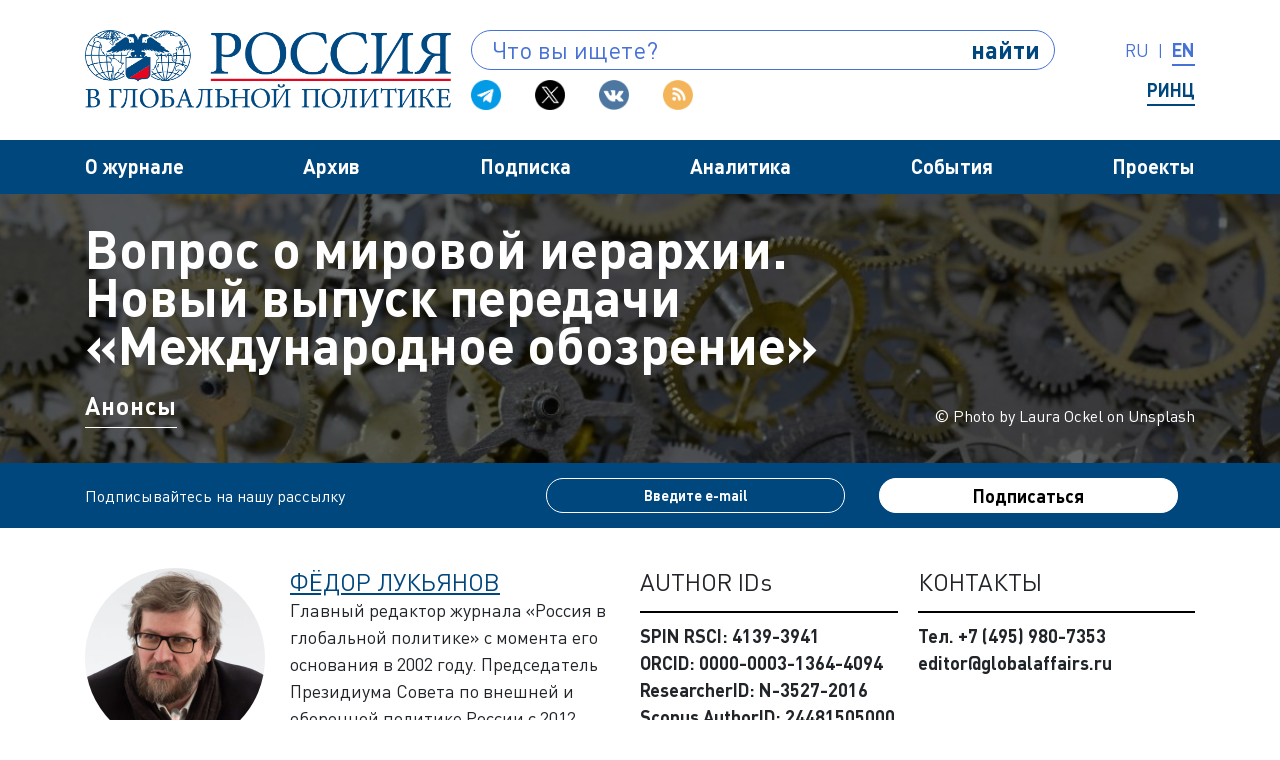

--- FILE ---
content_type: text/html; charset=utf-8
request_url: https://www.google.com/recaptcha/api2/anchor?ar=1&k=6LcBW_EUAAAAABXzbHC1MqlfB-hpW_-5Zw9NUJYt&co=aHR0cHM6Ly9nbG9iYWxhZmZhaXJzLnJ1OjQ0Mw..&hl=en&v=TkacYOdEJbdB_JjX802TMer9&size=invisible&badge=inline&anchor-ms=20000&execute-ms=15000&cb=a7fk7xmtuot9
body_size: 45745
content:
<!DOCTYPE HTML><html dir="ltr" lang="en"><head><meta http-equiv="Content-Type" content="text/html; charset=UTF-8">
<meta http-equiv="X-UA-Compatible" content="IE=edge">
<title>reCAPTCHA</title>
<style type="text/css">
/* cyrillic-ext */
@font-face {
  font-family: 'Roboto';
  font-style: normal;
  font-weight: 400;
  src: url(//fonts.gstatic.com/s/roboto/v18/KFOmCnqEu92Fr1Mu72xKKTU1Kvnz.woff2) format('woff2');
  unicode-range: U+0460-052F, U+1C80-1C8A, U+20B4, U+2DE0-2DFF, U+A640-A69F, U+FE2E-FE2F;
}
/* cyrillic */
@font-face {
  font-family: 'Roboto';
  font-style: normal;
  font-weight: 400;
  src: url(//fonts.gstatic.com/s/roboto/v18/KFOmCnqEu92Fr1Mu5mxKKTU1Kvnz.woff2) format('woff2');
  unicode-range: U+0301, U+0400-045F, U+0490-0491, U+04B0-04B1, U+2116;
}
/* greek-ext */
@font-face {
  font-family: 'Roboto';
  font-style: normal;
  font-weight: 400;
  src: url(//fonts.gstatic.com/s/roboto/v18/KFOmCnqEu92Fr1Mu7mxKKTU1Kvnz.woff2) format('woff2');
  unicode-range: U+1F00-1FFF;
}
/* greek */
@font-face {
  font-family: 'Roboto';
  font-style: normal;
  font-weight: 400;
  src: url(//fonts.gstatic.com/s/roboto/v18/KFOmCnqEu92Fr1Mu4WxKKTU1Kvnz.woff2) format('woff2');
  unicode-range: U+0370-0377, U+037A-037F, U+0384-038A, U+038C, U+038E-03A1, U+03A3-03FF;
}
/* vietnamese */
@font-face {
  font-family: 'Roboto';
  font-style: normal;
  font-weight: 400;
  src: url(//fonts.gstatic.com/s/roboto/v18/KFOmCnqEu92Fr1Mu7WxKKTU1Kvnz.woff2) format('woff2');
  unicode-range: U+0102-0103, U+0110-0111, U+0128-0129, U+0168-0169, U+01A0-01A1, U+01AF-01B0, U+0300-0301, U+0303-0304, U+0308-0309, U+0323, U+0329, U+1EA0-1EF9, U+20AB;
}
/* latin-ext */
@font-face {
  font-family: 'Roboto';
  font-style: normal;
  font-weight: 400;
  src: url(//fonts.gstatic.com/s/roboto/v18/KFOmCnqEu92Fr1Mu7GxKKTU1Kvnz.woff2) format('woff2');
  unicode-range: U+0100-02BA, U+02BD-02C5, U+02C7-02CC, U+02CE-02D7, U+02DD-02FF, U+0304, U+0308, U+0329, U+1D00-1DBF, U+1E00-1E9F, U+1EF2-1EFF, U+2020, U+20A0-20AB, U+20AD-20C0, U+2113, U+2C60-2C7F, U+A720-A7FF;
}
/* latin */
@font-face {
  font-family: 'Roboto';
  font-style: normal;
  font-weight: 400;
  src: url(//fonts.gstatic.com/s/roboto/v18/KFOmCnqEu92Fr1Mu4mxKKTU1Kg.woff2) format('woff2');
  unicode-range: U+0000-00FF, U+0131, U+0152-0153, U+02BB-02BC, U+02C6, U+02DA, U+02DC, U+0304, U+0308, U+0329, U+2000-206F, U+20AC, U+2122, U+2191, U+2193, U+2212, U+2215, U+FEFF, U+FFFD;
}
/* cyrillic-ext */
@font-face {
  font-family: 'Roboto';
  font-style: normal;
  font-weight: 500;
  src: url(//fonts.gstatic.com/s/roboto/v18/KFOlCnqEu92Fr1MmEU9fCRc4AMP6lbBP.woff2) format('woff2');
  unicode-range: U+0460-052F, U+1C80-1C8A, U+20B4, U+2DE0-2DFF, U+A640-A69F, U+FE2E-FE2F;
}
/* cyrillic */
@font-face {
  font-family: 'Roboto';
  font-style: normal;
  font-weight: 500;
  src: url(//fonts.gstatic.com/s/roboto/v18/KFOlCnqEu92Fr1MmEU9fABc4AMP6lbBP.woff2) format('woff2');
  unicode-range: U+0301, U+0400-045F, U+0490-0491, U+04B0-04B1, U+2116;
}
/* greek-ext */
@font-face {
  font-family: 'Roboto';
  font-style: normal;
  font-weight: 500;
  src: url(//fonts.gstatic.com/s/roboto/v18/KFOlCnqEu92Fr1MmEU9fCBc4AMP6lbBP.woff2) format('woff2');
  unicode-range: U+1F00-1FFF;
}
/* greek */
@font-face {
  font-family: 'Roboto';
  font-style: normal;
  font-weight: 500;
  src: url(//fonts.gstatic.com/s/roboto/v18/KFOlCnqEu92Fr1MmEU9fBxc4AMP6lbBP.woff2) format('woff2');
  unicode-range: U+0370-0377, U+037A-037F, U+0384-038A, U+038C, U+038E-03A1, U+03A3-03FF;
}
/* vietnamese */
@font-face {
  font-family: 'Roboto';
  font-style: normal;
  font-weight: 500;
  src: url(//fonts.gstatic.com/s/roboto/v18/KFOlCnqEu92Fr1MmEU9fCxc4AMP6lbBP.woff2) format('woff2');
  unicode-range: U+0102-0103, U+0110-0111, U+0128-0129, U+0168-0169, U+01A0-01A1, U+01AF-01B0, U+0300-0301, U+0303-0304, U+0308-0309, U+0323, U+0329, U+1EA0-1EF9, U+20AB;
}
/* latin-ext */
@font-face {
  font-family: 'Roboto';
  font-style: normal;
  font-weight: 500;
  src: url(//fonts.gstatic.com/s/roboto/v18/KFOlCnqEu92Fr1MmEU9fChc4AMP6lbBP.woff2) format('woff2');
  unicode-range: U+0100-02BA, U+02BD-02C5, U+02C7-02CC, U+02CE-02D7, U+02DD-02FF, U+0304, U+0308, U+0329, U+1D00-1DBF, U+1E00-1E9F, U+1EF2-1EFF, U+2020, U+20A0-20AB, U+20AD-20C0, U+2113, U+2C60-2C7F, U+A720-A7FF;
}
/* latin */
@font-face {
  font-family: 'Roboto';
  font-style: normal;
  font-weight: 500;
  src: url(//fonts.gstatic.com/s/roboto/v18/KFOlCnqEu92Fr1MmEU9fBBc4AMP6lQ.woff2) format('woff2');
  unicode-range: U+0000-00FF, U+0131, U+0152-0153, U+02BB-02BC, U+02C6, U+02DA, U+02DC, U+0304, U+0308, U+0329, U+2000-206F, U+20AC, U+2122, U+2191, U+2193, U+2212, U+2215, U+FEFF, U+FFFD;
}
/* cyrillic-ext */
@font-face {
  font-family: 'Roboto';
  font-style: normal;
  font-weight: 900;
  src: url(//fonts.gstatic.com/s/roboto/v18/KFOlCnqEu92Fr1MmYUtfCRc4AMP6lbBP.woff2) format('woff2');
  unicode-range: U+0460-052F, U+1C80-1C8A, U+20B4, U+2DE0-2DFF, U+A640-A69F, U+FE2E-FE2F;
}
/* cyrillic */
@font-face {
  font-family: 'Roboto';
  font-style: normal;
  font-weight: 900;
  src: url(//fonts.gstatic.com/s/roboto/v18/KFOlCnqEu92Fr1MmYUtfABc4AMP6lbBP.woff2) format('woff2');
  unicode-range: U+0301, U+0400-045F, U+0490-0491, U+04B0-04B1, U+2116;
}
/* greek-ext */
@font-face {
  font-family: 'Roboto';
  font-style: normal;
  font-weight: 900;
  src: url(//fonts.gstatic.com/s/roboto/v18/KFOlCnqEu92Fr1MmYUtfCBc4AMP6lbBP.woff2) format('woff2');
  unicode-range: U+1F00-1FFF;
}
/* greek */
@font-face {
  font-family: 'Roboto';
  font-style: normal;
  font-weight: 900;
  src: url(//fonts.gstatic.com/s/roboto/v18/KFOlCnqEu92Fr1MmYUtfBxc4AMP6lbBP.woff2) format('woff2');
  unicode-range: U+0370-0377, U+037A-037F, U+0384-038A, U+038C, U+038E-03A1, U+03A3-03FF;
}
/* vietnamese */
@font-face {
  font-family: 'Roboto';
  font-style: normal;
  font-weight: 900;
  src: url(//fonts.gstatic.com/s/roboto/v18/KFOlCnqEu92Fr1MmYUtfCxc4AMP6lbBP.woff2) format('woff2');
  unicode-range: U+0102-0103, U+0110-0111, U+0128-0129, U+0168-0169, U+01A0-01A1, U+01AF-01B0, U+0300-0301, U+0303-0304, U+0308-0309, U+0323, U+0329, U+1EA0-1EF9, U+20AB;
}
/* latin-ext */
@font-face {
  font-family: 'Roboto';
  font-style: normal;
  font-weight: 900;
  src: url(//fonts.gstatic.com/s/roboto/v18/KFOlCnqEu92Fr1MmYUtfChc4AMP6lbBP.woff2) format('woff2');
  unicode-range: U+0100-02BA, U+02BD-02C5, U+02C7-02CC, U+02CE-02D7, U+02DD-02FF, U+0304, U+0308, U+0329, U+1D00-1DBF, U+1E00-1E9F, U+1EF2-1EFF, U+2020, U+20A0-20AB, U+20AD-20C0, U+2113, U+2C60-2C7F, U+A720-A7FF;
}
/* latin */
@font-face {
  font-family: 'Roboto';
  font-style: normal;
  font-weight: 900;
  src: url(//fonts.gstatic.com/s/roboto/v18/KFOlCnqEu92Fr1MmYUtfBBc4AMP6lQ.woff2) format('woff2');
  unicode-range: U+0000-00FF, U+0131, U+0152-0153, U+02BB-02BC, U+02C6, U+02DA, U+02DC, U+0304, U+0308, U+0329, U+2000-206F, U+20AC, U+2122, U+2191, U+2193, U+2212, U+2215, U+FEFF, U+FFFD;
}

</style>
<link rel="stylesheet" type="text/css" href="https://www.gstatic.com/recaptcha/releases/TkacYOdEJbdB_JjX802TMer9/styles__ltr.css">
<script nonce="CcNVeVKcOmqK0942pLYUQg" type="text/javascript">window['__recaptcha_api'] = 'https://www.google.com/recaptcha/api2/';</script>
<script type="text/javascript" src="https://www.gstatic.com/recaptcha/releases/TkacYOdEJbdB_JjX802TMer9/recaptcha__en.js" nonce="CcNVeVKcOmqK0942pLYUQg">
      
    </script></head>
<body><div id="rc-anchor-alert" class="rc-anchor-alert"></div>
<input type="hidden" id="recaptcha-token" value="[base64]">
<script type="text/javascript" nonce="CcNVeVKcOmqK0942pLYUQg">
      recaptcha.anchor.Main.init("[\x22ainput\x22,[\x22bgdata\x22,\x22\x22,\[base64]/[base64]/MjU1Ok4/NToyKSlyZXR1cm4gZmFsc2U7cmV0dXJuKHE9eShtLChtLnBmPUssTj80MDI6MCkpLFYoMCxtLG0uUyksbS51KS5wdXNoKFtxVSxxLE4/[base64]/[base64]/[base64]/[base64]/[base64]/[base64]/[base64]\\u003d\\u003d\x22,\[base64]\\u003d\\u003d\x22,\[base64]/Dr1zDkGzDtiDCl3cIM2F/Q8OKwofDoDVSesOcw45bwr7DrsOlw7ZewrBNG8OMScKJDzfCocKgw6NoJ8KCw456wpLCigLDsMO6GyzCqVonSRTCrsOHWMKrw4kdw4jDkcOTw6vCmcK0E8O/wrRIw77CtyfCtcOEwrfDrMKEwqJOwqJDaXhlwqklJMOCCMOxwp4Zw47CscOtw4glDwvCkcOKw4XCjjrDp8KpI8OFw6vDg8OPw5rDhMKnw4nDkCoVKFciD8OXbzbDqiHCukUEbF4hXMO8w6HDjsK3TcKww6g/K8KhBsKtwpoHwpYBWMKPw5kAwr3CskQieW0EwrHCk2LDp8KkCnbCusKgwoAdwonCpz3DkwAxw68jGsKbwp0Lwo02H3/CjsKhw7kTwqbDvAXChGp8KE/DtsOoJgQywokcwr9qYQnDgA3DqsKcw7A8w7nDokIjw6UTwpJdNnPCkcKawpAgwq0IwoRfw6tRw5xswo8EYiQ7wp/CqTLDncKdwpbDnkk+E8Klw67Dm8KkCkQIHQjCssKDaiTDv8OrYsOVwobCuRF0L8KlwrYFKsO4w5dgT8KTB8KoXXN9wqbDj8OmwqXCu0MxwqpQwr/CjTXDjsKqe1VVw6VPw614Oy/[base64]/CkRvCtw4KNFLDu8OnwrHChcK+RGDDh8OUYQITLSIbw6nCoMKAXsKFCR/Ci8OsPidjVRhZw4JJL8K4wqjCqcOrwrN5c8OVFlU8wonCqjRfUcKbwovCg0o7VQ0/w4PDsMOoHsOdw6rClSFTIMK1R3/DhlDClW4kw6kQEsOcVsOdw4/ChRTDk3wIFMOZwoBCQ8O4w5DDisODwo1PE081wpLCoMKVaCRnSzfDljArNsKCSMK0EWtlwrXDlivDgcKKS8OgYcK/HsO5bsKaBsK5w6BQw45TFijDuDMHGkzDpBDDjSIlwrQ2KgBNehgaOTjDrsKlXMOnMsKpw4LDkwrCjR3DmMOcwq/[base64]/wpvCjgzCqHRVw4UYMsKjesO0w77Cph7DjETCviDDsjosHl8Dw6o9w5rCllo2SMODcsOfw4NxIBcQwrZGcDzDtHLDoMOPw6PCksKYwpQMw5Ipw5hiLcOfw6wIw7PDgcKTw4JYw5DCo8KCBcO/ecOMXcOyMCh4wqldw4AhJsOQwoQ4fjjDgsKgOMKXZwbCpsO9wpzDlQLCoMK3w74jwrE5wpwIw4vCkygdDsK0dgNSMMKmw7BaLBoZwrPDmBDCrxl8w7rDhmfDu1zCnmt3w7InwozCoGZzCkrDk2HCvcKzw7Alw5tDHsK5wpXDnibDjMKJwoBFw4/DnsOlw6zCrR3DvsKxwqA7SsOsMA3ChsOhw7xUYktyw4AobcO/wqzCt1TDk8O+w6XCli7CnsOyWULDj0XCngfCmT9AHMK7S8KfbsKuUsKxw6VGZ8KedGJMwq55O8Ktw7rDhDsTN1lTT0AEw7LDtsKbw6wQXcONBj0/XzZ8dMKbM3V3DAdvICZxwpAebcO5w40uwo/CiMO/[base64]/Du2fDi8KFw7XCs3lmY8KHB8KwJhPDnsOhMiHCt8OGX3DClsKuSXvCl8KJJAXDszTDmB7ChxbDnHDDihENwqfCuMObW8Oiw7x5woI+wpDCiMOfP0N7Fy5hwqXDgsKrw6wiwqXDpD/ChkYDOmjCvMKeUADDscKzLGLDucOGR1nDoGnDrMOYA37CnCHDqsOgwp9sTcKLNUlYwqRLwpHCgcKiw7xrLwdyw53DkcKAP8OpwpHDkMORwqF8wpotHyJCCg/DiMKJZUbDpsKAw5XCgkPDvArCiMKhMMKjw75Wwq3Cskt9Iy4kw5nCgSrDvsKOw5PCj2QMwpAHw5Efa8KowqbDnsOfL8KfwrB6w5Jww6VWTFp7ABXCg3fDn27Dj8OaA8KJIQUSw65DKMOtbStww7/Dr8K0YmzCj8KjHn5ZYsKEUcO+FmzDqEU0w71qFFDCkB4CNVnCpcKqMMObw4DDknkFw7cpw68awp7Dpx0Pw5nDg8Obw6ciwovDrcKywqwwaMO9wpbDiCQ0esKgEMOuHA8/[base64]/CjsK+wrzCi8O3w4HDoMKtw5nDgsO3wrFObmXCs8K7aHAmCMK/w74Aw4jChMORwqPDhBXDgcK+wojDoMKkwqlYOcKbD0LCjMKyZMOzHsKFw5jDgkkWw5BEw4AsUsKYVBrDh8KEwr/CuH3CvcKOw43CksKqEk0nwpfDocKwwr7Duzl4w5p2W8Kzw4otCcO+wo57wphYQn9bIEHDniRBb1RWw6Vjwr/Dp8OxwrbDlhRswqxMwr9PN1A2wqzDr8OZXsOdccO0bsKwWEU0wqhAw7zDsFnDvyfCkjoiCMOEwqZVNMKZw7ZnwqHDm2rDrW0fwpbDosKxw4vClMOiD8OKw5HDl8K/wqpQWMK3dT9Vw4PCjcOTwozCn20qCBIJJ8KfIk7CjsKlQgTDj8KWwrLDpMKww6jCiMOCb8OSw4jDu8OoTcK3QsKCwq8/FlvCh0VSZsKEw6TDkMKWe8OKVcOmw4k+E2TCqw3CgSh4DFAsaA4uNGc0w7UAw5gLwq/CucKILsKdworDh3VEJlk9cMK8dRnDg8Kjw5zDu8K/b37CisO4JUXDi8KDIlHDvCRKwr3Cq3BjwojDnhx6DgzDrsORc2wnbSx/wp/DmnFOCh8/wp9JL8O4wqUUCcK+woQdw6E1X8OfwpfDvHgZw4fDuWjChMOLV2bDosOlIsOGXMKGwo3DtcKQNEROw5/DjCxbGsKUwrBWNwjDjU1Yw5oLYD9UwqXCgTYHwo/Dn8KdYsK3wp/DnzHDp3R+w5bDkjIvdTBmQn3DiiYgOsOsZFjDtMOywqQLQBF8w64lwrAVUXfCnMKnXH1rGXcHwrbCt8OxIwfCrXnCp24bVsKUc8KywoUQw7rCpcOcw7/Ct8Oow5woM8KfwptvbcKvw4HCpxvCisO6w7nCvmFNwqnCrUTCrg3Cj8KKIgXDjjFow5fCqjMmw7nDoMKnw7XDmBfCgsKLw5J8w4PCmFDCncKrcBojw63Cky/Dq8KLU8K1S8OTEwPCs1NPdsKxRcOwID7CtsOBw5NGWnnDvGYPRsK/w4HDmsKAA8OMZcO+LsOvw5TDvEnCuj3CoMKeKcKgw5F+wrPChk1gcxbCvEjDulJ5bHlbwqXDlVrCr8OELibCn8K/[base64]/DlMKew7kndsKuUcOSw7VtV8Ktw4VFw5zClsKkw4rDhcKmw4rCs33Dpn7CsELDm8KlDsK1QcK0V8OWwp/DgcKNDD/CqWtFwpYIwrY7w5jCs8KXw7p3wpPCiVMXc3YJwr0/w5DDnF7Cok1TwrbCsD1eAHDDtH90woTCuSrDm8OBTUdKH8K/w43Cr8Kkw5orPcKAw5DCuR7CkwnDplYaw4JNagEXw5g6w7MOwoUUBcKVTj7DiMOEaw/DiWXCvQTDucOlRSczwqbCp8ONVhrDpsKMXcKjwpkWbMO5w7A0RyFAWg5dwoHCksODRsKMw4rDvcO9R8OHw4BWD8KGDFDCiTnDq2fCrMKcwonCmig3woxLOcKlMcK4MMK9A8O/cR7DrcOzw5EeAh7DtwdIw7/CpHNmw5FndmZCw54ww4dYw5zCtcKuTsO3Xhwjw5QdBsK9wovCmMOhWGXCtXkww7s8w4DDn8OSEG3Ck8OCW3DDlcKFwprChcOIw6XCssKraMOvJHHDncK5U8KiwoIWfwXDm8OMwogmdMKVwojDgBQnQcOuZsKcwr/CosKzPxLCscK4NsKjw63DjCTClR7CtcO+SgUUwofDvsOMegEPw4Zhwo1/TcOhwqR3b8KJw4bDqGjCnCQERMOaw6bCrCdQw7LCoCFWw6hLw6g5w7sjM3zCjxXCgHfCgcOJf8OxCsKyw57Ck8Kewr4wwqnDksKDEsObw6wHw5p0bSQUBDgdwobCj8KsAR7Cu8KoasKrTcKgNWrCs8OJwpfCtGUUQ37DvsKMXMKPwpQYQ23DsmpQw4XDiQ/ComDChMObT8OVEFfDoSbCnhPDkMKcw6rCjcKTw5vCtyAHwpTCqsK1LsOBw4J1c8OmecKbw5xCGcKpwpw5YMKgw73DixI8CwDCs8OGfS11w4cLw5/Ci8KdOMKNwrR/w4fClsOSK3ccTcK7IsO/wqPClQLCpMKsw4TCp8O3fsO6wrHDm8OzOhPCosO+JcOLwpNHJygDFcKVw4olAsO0wqbDpDbDmcK6GTnCj2PCvcKaD8KTwqXDusKkw5dGwpUgw60vw7kQwpXDgwhPw7/DnsOoVmtJw6ZvwrN+wokVw6waI8KOwrrCvChwFMKULsO5w6TDocKyCS3CjV/CgcOEMsKnVnzCp8OtwrLCqMOcWSfDmmkswpYJwpXChlVawr0YZTvCiMKxPMOewpfCjzkKwqYHAyLDlTPCug5YHsOmA0PDmhfDh2HDr8KNS8KYcF3CjMOiPQEbXMKFV3bCpMKKbsOIbMOswollbCXDpMKuHcOqP8Kxwq/DvcKIwrTCqWvCgVdGJ8KyTz7DiMK6wpZXwr7Cp8Kjw7rCnAZawps8wqjDuRnDtiFqRAxaO8KIwprDtsO8B8KUQcO2TMOwXSJGAQlpHsKQwpRrXhXCtcKhwqjCoFomw6nCtW5LKsKBRCzDksODw5TDsMOkXA5iFsKVaEHCrVw1w7vDgsK+DcOwwo/DnCfCkU/[base64]/w4bCtsOdcz7DqcKcw7tuRCDDhcKIw6fDicOUw4xVAHDCsRbCoMKJDSZCP8OHHcK2w6jCssKyPnMawo1Dw67CncOSU8KWWcKkwpQMfSnDlGQxQ8OEw7dUw4/DrcOHXcK/wqrDjjtHG0rDicKCwrzCmWfDh8K7S8OAM8KdbS/Dq8OXwqzDusOmwrPCt8KvASbDjws7wroQWcOiGsKgahbCsCkoYQU3wp3Cjm0YfkN5UMKeK8K6wooBwqxtZsKyHjPCj0XDt8K4dkPDgSNCGMKfwoPClHnDucOlw45+XAfCtsOxw5nDlU4bw5fDqHTCgsO/[base64]/CkmzDvTA5wrVZw5DDvcKlZ8KTKx48wpLCrMOLJS5Rwooqw4pYVzvDncObw7ZQY8KiwofDqBBCNsOjwpDDu0pPwoxyDMONeFnCiWzCscOnw7Rzw7vCpMKPwp/Cn8KRL2jDoMK4wp4vGsO/wpHDh2IhwrEsFSd/[base64]/Dpx/CiMKzw6rDrxHCq8OvIx/CksKvJ8KnFsKHwoTCmVfCncKTw4rDrA7Dp8OgwprDvcOdw6QQw4ULZcKuFwXCm8OGwrvCrXvDo8O3w4vDn3ovesOQwq/DmCfCtiXCk8KTA1HCuBnCkcONRl7CmUFtDsKzwqLDviFuXAzDtMKKw5RScgY0wojDuwnDk2RXLF8sw6HCix0hYj1bPSjCvll7w6DDklfCkxTDsMKnwqDDrms8woRiR8Odw7fCrMKawqPDn1sLw4lDw7/DvsOBGWIzw5fDqMOwwpPDhBrCqsOHfCRmw7kgfANOwpzCnBocw79ow50FQsOlQlQlwoViKMObw5YwIsK2wpXDoMOZwoQ2w6/[base64]/Cu2TCoMOmwoYXe8OnbhvDisOlGhptwoVhQEvDqsOOw7bDtMO4wrMDMMKIOTknw4kLwqtMw7bDh2MjHcODw5XDt8Oxw4nCs8KtwqPDkwAcwo7ChcO+w6RYBsOhwqlsw5DDtFnCpMK8wpbCokg/w6pbwpbCvQrCr8KHwqZmY8ONwr3DpcO6SAHCiCx8wrXCok9kdsOOwqQkbW/[base64]/CosOjPStuQcKkTsO+ChNHPcKXw7pCw6pLTULChnEfwoLDlylcXjNAw4/DusK4wpZOLH/Dp8K+wocQUU91w6gPw4dfHMKQLQ7DhMOSwqPCsyY8LsOiwpcowoI/VsKSGsOXwpp5NHxBD8Ohwo3CuDLCoDo4wo1Pw7XCi8KZw7pOc1DCskVIw4oYwpnDn8KjbGxgwrfClUMmAScgwoLDm8KOQ8OVw5fCp8OIwqLDrMOnwoocwoBLER9/R8OSwqHDoiwrw4XCt8KSScKZwpnDoMK0w5LCscO+wr3Dq8O2woDCk0vCj3XCl8Kow5lbdcOwwp10DFPDuzMpCzvDgcOHc8K0RMO4w4DDiy9iUMK/FETDvMKef8O8woBHwoMlwqtbesKpwrpSfcO9QGh6wqsPwqbDtSPDlRw4PynDjHzDmzMQw6MJwqTDlFoqw6PCmMK/wokmVEbDglHCsMOoA3nCicOowoAWbMOYwr7DimM7w5U9w6HCvcOzw7sow7NhKn/CrzAGw61wwqfDlMObIXzCh2xHBUfCvcOmwrwsw6LDgSrDscOBw4jCq8KOD2c3wp1iw74vEcOmQMKNw4/CpMO4wrzCsMOKw5U3cEDCllxKLHd1w6h9AMK9w51IwqJmwp3Dp8KCQMOsKhHDgVHDqkzCrMO3TF4+w6nCrcKPd2rDpnEywp/[base64]/[base64]/CvMK/[base64]/w7TDmQocw4kQwrfDvCYww4hXwq/CsgPDiX/DrcKOw6bCs8OIasO7w7DCikI7wrc4wqNWwpJVRcOmw5pPLkF8EhzDnGfCqsO+w53ChQXDi8KaGTbDv8Kgw5/Cl8OQw63Cv8KBwowCwoMSwpRKYj5iw4w0wp89woPDlSzCiF9hICdXwrvDixVdw7TDp8K7w7zDngcaH8Khw5Iow4PCoMOwI8O0ERHCtxTCum/CuBEDw51PwprDlSJkJcK4KsK+UsK0wrlOEzwUAQHDt8OHe0gXwpjCkGbCsDrCkcOwQ8Kww6kHw5gawoMlw5zDliXChl8pfDoYGWDCnwzCoy/DoQk3B8OpwqIsw6HDklfDlsKRwpXCtMOpUVLCncOewpgEwpbDksKGwq1WXcKtcsOOwrrCh8OcwpxMw4U/GcOowrrCmMOHX8K5w7k9TcKOwrN0GjDDpyrCtMOQMcOzNcOywrbDk0MeWMKrecOLwo9Yw4Rtw5dHw71IDsOLITHCnHs8w5pFLCZZNH3DksODwosobMOLw7jDjsKPw5N5fGZob8OowrFfw496fCZfQR3CqcK4C1zDksOIw6IfBgrDhsKZwpfCglTCjA/CksKgGTTDrC5LaXbDtMKmwp7Ck8O2OMOrDXFYwoMKw5nCk8OQw4HDtwcPW1x0XyJKw4N6wpcxw4tWV8KgwqBfwpQQwoPChsKEFMK3OhFcXSfDn8Ozw402K8KDwr9xX8KMwqBBIcO5FcKbU8O8G8KaworDvSbDqsK/[base64]/C8KpWMKLBSV3wrZQw4tHw4wZw7VnwpI0wrbCrMORC8O4ccKFwpQ4Q8Kwe8KewrRgwrzClsOQw5bDpFjDmcKLWCU8WMKPwpfDv8O/OcONwrLClTwbw6ERw6t+wqnDok/DrcONbsOOdsKVX8OnWMOuO8O5w7PCrFzDtsK9w4/Com/CkmTCvBfCtibDu8KKwqdsE8OsGsOFJcKNw6JHw6FlwrlUw4Bnw7QrwqgQV15sD8KqwqMyw7jCgw02OgRaw6nDomAYw64dw7wwwrjCs8Okw4TCjQhHwpoXOMKDAcO/QsK8T8Kxen7ChxBhVDpVwqjCgsOJesO+CinDh8K0a8OTw4BSwpPChlnCgcOPwp/ClQ/CjsKiwrjClnzDknXCr8OGw7HCnMKVY8OzTsOaw4lzPMKywrIKw7HCqcKBVsOSwoDDj1hywoTDhQ0Sw6FXw7/ClRgBwqXDgcOyw7ZxGMK4KMO/cnbCiTRUWUIgAcORU8KAw7ZUH03DpyrCv03Cr8OrwpbDnyAswqbDqCrCshHDpsOnMsOAcsKrwpbDpMOxV8Kgw6HCk8KlK8OCw65HwogUAcKCasKAV8O3w78PZkDCmcOdw4LDql54UV3CgcOXScOBwqFVKcKjw5TDhMKiwoXCk8Kuwp/[base64]/[base64]/DmcKEUBjCoiMQwpcEw4HDncOkw6/ChnsTwonClzMBwq5xBXTDqsK3w6DCrsOUDjF0VXBtwq/CgsOlC3HDtQV1w4rCiGBewoHDs8O6amrCpwDCoF/CuSTCjcKIesKOwpIsLsKJeMKow7A4RcK8wrBKAcKOwrR7XCbCj8KpXMORwolTwpBvD8K6wq/Dg8OOwoHDhsOYdwBUQmMewpwwDgrCvX9tw67CpU0RQGvCnMKvMCUHBCrDtMKbw5BFw5nCsGLCgG/[base64]/CMK6wqlWXhHDlD7ClVNMwpxsPxxnwrhcw6vDusKXN2vCrnzCgcOQfRTCvA3CvsOnwrtCw5LDlsKxMj/[base64]/[base64]/[base64]/w4fDiMO3a8KnwrLCjGguYcKEwpQ8wrJ+RlbDiFrCo8KYwoDCg8K8wqnCoHF8w4zCoHhnwrliWmFYM8O0X8KhZ8OiwoHDvMO2wp3Ch8K6XEsuw4kaK8Orwq/DoEQ5bMKaa8ObBMKlwp/CgMKwwqvDg2Q1TMOub8KkRn4pwqbCvcOIccKnf8KoUmsHw6jCjSAyLjkLwrHDnTDDm8Kow4LDuS3Co8OqDT3CvcKuMMKjwrDCkHw9XMKvD8OUesK1HMOBwqXChnvCosOTWXs3w6dPJ8OwSC43DsOuHcOnw7fCusKIw5PCnMK/EcKWWE9Gw4DDncOUw65qwqfDrEnCvcOrwoPCikzClg/Dmgwrw6fDr256w4bCjCvDm3RHwpDDumfDicOrW0XCpsO2wqh3VsKsNHpqIcKew7JQw6LDhsK3w6PCjD4PNcOYw73DmMKxwoxbwqcJcMKyfW/DuT3Cj8Kswq/CvsOnwrsAwr/CvXrCsn/DlcKTw45LGWdkWgbCu3DCoF7Cn8KZwpPDgsOJE8Ouc8OewqYHGsKwwp1Gw4gnwq9Awrg6BMO8w5zClCzCmsKdMXYXOcK7wr7DuyMPwpZvV8KVD8OnYzTDhXtQDnDCuig/[base64]/[base64]/[base64]/E8KYf2NKwrgHZsOrwqHCi2QRwoDCnmfDn8KGw4YXDzjDicKxwrgZVzbDj8OpKcOEVMO2w6AEw7UmJhLDnMOuGcOuP8OwAkvDhWgcw4DCncObF3zCi2XCqShBwqnCkSEZBsO7PsObwpvCsVsswrDDikPDqTjCtGLDrQvCgx3DqcKowr0Rc8KUenrDljbCnsOgRcOIVX/DvhvCnXvDtQ3CscOgJSVkwopew73DgcKHw7fDp0HDvMO7w4zCncOUJBnCswvCvMOILMKELMOVWMKXb8KFw5TDnMO3w6hvYm3CsCPCmcOjQsOSwqbCpsOKNlotbMOpw6dGaCYKwpl8KT3CgsONE8K6wqsxVcKLw4wlwo7DksK+wqXDp8OXwrvCuMOVZB/ChzECw7XDvzXCuFPCusKQP8OUw4BQKMKHw49VTMKcwpd/ZyMXw4pTw7DCh8KAw4TCqMO5SBwxDsOZwqLCuVTCqMOWXcK/wqrDhsORw4jCh2/[base64]/DpEXDh8Oqw44qwrsJwpgPw64Kw711wpvDucO/f8KuPcOzfEo3wonDpMK/wqTCu8Khwpxkw4bCg8OVZhcNNsKyCcOEPUkvwqrDtsObJMKtWhkLw4zCm0bDpTdbJMKgZQZNwpnDnsOUw4vDqX9fw4MswqfDtELCpy/DscOCwpjCszJDTcKfwrXCqRLCkToew6B2wp3DlcO/[base64]/SDjCl3V+f8KhwqvCiDnClEpxanrDi8OyS3jCvXvCk8OIBDMZGWLDoULCu8K7VS3DmnvDgsOxUMORw74Vw63DhMOIw5BPw5rDtRNhwrPCoR7ChATDvMOyw6tabTbCmcKJw4LCjT/CtcK6LcO7wrYOZsOkQXLChMKmwrnDnmbDoWJKwp5BElsaSkEmwohewoPDrmh+PcOkwol6UsOhw6fCiMO3wqvDlj5lwo4Rw4Agw5xtTDTDuSpOL8KwwprDtzDDmwFZHhTCgcObRMKdw6DDvUnDs1VuwptOwqrCkGrCrRjCgsOYD8O1wo8yJ0/DicOsFcK0VMKjd8Onf8OVO8K8w6XCjnl4w4pdZmsmwo1Sw4MhNF09JMKmBcOTw7/DusKYLVLCjBZIQz/DiUnCnVrCusKkecKXSGXDvCRaY8K1wrrDn8K5w5JmTX1NwoUGZwjCrERNwp9zw51ww7/CslHCgsO/wqnDlEDDh1cZwrjDtsKrJsOoEmTDk8K9w4oDwqfCuU4HfcK0P8KCw4w5w6gYw6QCBcKEFwoJwpnCvsKKwrHCg17CrMKZwrkiw7Q/cmFYwp0WKkh4VcK3wqTDtw7CksO3GcO9wqpDwo/DrDRIwpvDu8KNw5hsLMOLScKXw6RzwpLDvsKgA8OmDlcfwooLwrnCncOmZcObw4TCgcKOwprDmCpCIsOAw7Y9bydJwrLCsxbDsy/Cr8KgZVXCuibCs8KACjdLSR8EXsK9w6x7w6R9AwrDnVVvw5LCqj9OwrbDpTDDr8ORcQl+woUyUG0nw6REMMKMNMK3w4VoKsOkOSDCrXZ1MxPDr8OgFsKudHUJaCjDusOQE2zCt3rCqVHCp2EFwprDmsOudsOQw6jDhsOjw4/DtlIGw7vCljfCugjCqQRbw7A8w6nDhMO3woXDtsKBQMKnw7jDkcOFw6fDpHpWNhLCucKrScONwqdSQGUjw51TC0bDjsOYw7bDvsOwbF/CuBrDpm7Cv8OqwrpbVXTDmcKWw7R/w7LCkHAcHsKzwrAiAR7DilZCwrDDucOrFsKWR8Kxw5kaa8OMw4LDtsOew6BHNsKxw6vDnh9gdMK4wr/[base64]/Ds2TDqXnCmBw/AcOIDcK3w4vDqsOvRiDDh8K6TFvDsMKMA8OZNn0BH8KJw5PDp8KJwqfDvXjDucOmTsKSw6zDkMOvQsKnPsKzw416C3Q+w6DChF/CjcOpaGTDtFbCn04zw57DqhFFf8Odw4/CtHvCuU19w79Iw7DCgXHDoUHDgwfDpMONKsOrw6ISQ8OYPQvDssOUw7PCr1MyLMKTwozDrWrDjWhEA8OEMV7DhcOKQSLCqG/Do8KATcOMwpJTJ3jCuxrCrB5Vw6rDsQbDjcOowq9TCjBrGQkCLSg1HsOcwo8PeWDDpMOxw7XDrcKQw47CkkXDs8KHw7zDrMOCw5E1YXDDik0tw6PDqsO7AsOKw7vDqgDCpmYmw5MXwrtxbcO4wqnCrMO0SjlFOTrDnxh5wq/[base64]/wrrCtMOlw7Rawp1USRrDvsKEWkrCk21Cwr5gasKMwrbCjcKnw5fDqcO3w6gGwqMDw7nDqsKwBcKEwpLDm3xlQG7Cr8OMw6RVw4gewrY8wrTCuhVLQhZtHkJrZsOND8Oad8KHwp/CrcKjasOZw4huwqBVw5U4GCvCtSIefiPCrBDCvcKrw5bClm5uWMO6wrrCncKsTsK0w47Dv2U7w47Cozdaw5tdMcKPM2jClSRwcsOwL8K9J8Ovwq4qwoUSLcK/[base64]/CmsOBO8Omw7Urw5kjGXVCXsKIcMKuw7TCosKYM8KPw64Hwq7DugrDqsO0w5jDgWcUw6E5w5rDgcKaEEEVMsODJsKkUcOfwqx5w79wKiTDnSgdUcKow506wpDDsHXCrALDsQHCgcOUwpHCicOtZB8HQMONw7bDtcOYw5DCuMOsNWLCjVzDnMOwZMKjw6J/[base64]/wqdXcHbDq3HClF3DngHDnE9uw780W8OxwqZnw4o7RxjCicO/E8KBw4HDoFjDiiZNw7DDrUvDk1DCpcOIw5XCji4cX0DDtsOrwp9ewopgLsKGMEbCnsOawqrDsj8EGDPDucO/w61/PEbCq8Oowol8w7DDgsO+dWNda8Oiw5F9wpzDqMOjAMKkw5XCucKLw6xXWHNGwpzCnzTCpsKhwq3CmcKJHcO8wpLCiB9aw5/Cr3gxw53CsSgqwqMtwo/DhGMYw6g7w5/[base64]/[base64]/DrATDp8OiFMKNwozDv8OywrxEwp7CvXjCrcKzw4HCnFvCpcKbwrU1wpvDjj4Aw4pGLELDvsKGwofCqQkoW8O7HcKyLAEnKmjDs8OGw7vCgcKNw69ew5DDiMKJSDQuw7/ChELCp8Odwod5FMO9wpHDksKrOCbDmMKEVmvCvDs7woTDhyMdw5kQwpUsw4kTw4nDgcKWPMKyw69xZR4kRsOIw6lkwrQ6RxZSGFXDrFHCjUF0w4/[base64]/dcKnVUrCnWPCphHDqMK+YnIlwo5Vw44nw73CoztHw5DCmsKowp8gFsK/wq7DqgEIwqt5VR/[base64]/DtsKURcO9wr7DpW3DvsOVw7LCk2QAw5jCiUXDl8O5w6lqQsK4HMOrw4TCt05FEcKzw4sBLMKKw69Cwq1eJm5cw7vCk8K0wpMqU8Oaw7rCjDNhb8O1w6hoDcKQwrtYQsKmw4TClXPCqcKXVMKMCgLDhhgIwq/CqnvDojkkw7NsFRc3QWcNw5gZOgRAw67Dhgt/P8OCccKYCwdzIR/[base64]/AgHDhQ80fsK1aMOdwpbCvGdzNQw1QMO1WcKbLcK+wqlQwrXCuMOeJwDCtMKpwoEVw44Gw7rCllkdw7QDOTQyw5LDgWYoOHwWw7/DglAqZVXDtcKiSQLDocONwo4Nw412f8OjXyJHecOTIFl8w7ZZwrQ1w6vDt8OBwrQWHSNwwr54NsOowp/CvWNgUh1Pw6RLNHXCqsOIwrRFwqQKwojDs8Kvw5w+wpRFwrrDmcKAw73Ch3bDs8KjKg5SA3pVwrIDwoosccOew6LDsHAqAzjDgcKhwqlFwrUObMKDw6RodnPCnAdywoAjwojChBLDmSA/[base64]/ahMMSsKvw5fDp8OkwrAwKcOyw6nCkMO0GXRNNsOtwr5Dw6MTS8OLwokaw7UCBMOCw4gCwpE/[base64]/w4VZwptPwpDCtcKYw4B+eQ4NH8KswpFEV8OeIsOaLEjCpU4KwovDhnzDmMK2CXTDt8OHw53DtUYxw4/[base64]/woPCoXfCrcOgwp9gV8KlYX5/DFA+wr3Cu8O6cMKLw6XDkRJETWHCoWhawpBpw4LCmGFAYxVtwoHCjwAcaV4oAcOhQ8OIw5c8w5bDkz/DoUBlw7bDhXELw4/[base64]/w7lIw44zM8OGb8OQw6Qfw6fCviFEM1M1F8OnAxZmZsKrEQvDqyRBCU9owq3Dh8Olw6LCnsKHdcOkUsK4YnJsw49gwqzCpU0ybcKifV/Dil7CgcKqH0TDvsKWIsO3RRpLEMOlP8OLAiDChTR/wp9uwpdnfMK/w5HCm8OFw5/ChcKLw4JawpdOw6bCkFPCrsOnwoTCkD/Cv8OtwosqYcKwUx/CkcOUKMKfZ8KQwozCn2DCssKaRMOQAEoFwrXDt8KEw7Y+HcK3wp3Cg03DpsKiM8Oaw6k2w6rCucOvw7jCmjIaw5Emw4rDisOVOsKqw6XCnMKhSMOUAAJkw652wpNawprDszvCtMO6GDMWw6DDusKlVQIOw47Ci8K7w6glwofCnMO9w4LDk3FFe0zCsQYPwq/DpsOBHzLChsKKSsKpPsO/wp7DhTlFwp3Cs2kUKmvDg8OGd0EXSTxcwoV1w5lxLMKmV8K7aQ8aGi7DtsKsJTIPwrMcw5tpE8OMDUYywpfDqzFOw6XDp3tawrPCmcK1QSVnezU0NAURwqLDq8O7wrhCwqvDnEnDncO8KcKYKAzDrMKDe8OPwpvCuQDDq8O+HMKyQE/[base64]/CtsKLw7vCnxUlQWHDsjXDq2DDtcKkRwBHesKXPMORPXMnGSIaw7pIOFPDmGJPBm5me8OQQgDCkMOBwprDmQsZD8OzaCTCoSnDkcKwIDRYwp9saVrCu2YTw7LDkhXCkcOUWz/DtMKdw4okPsKsLsOUWUHCqhYfwoLDpDnCrcK0w7DDjsKGKUl4wpVvw5sdEMKxNsOWwprCpFljw7zDjDJLw4fDnkTCpwcVwpAEOcOKRcKvwoAhLxfCiQ0YKMK5DUHCqsKow6F/[base64]/wpw1w55gw7lBw6nCnU/CjxA6fsKQwplWwqsZDVQaw585wpHCuMKxw6XDoE95UcOcw4nCqjIXwpTDoMOuaMORS2DCpCXDnDnCisKDTQXDmMOjcMODw6BtUhAUSgzDhsOVa23DkmMSfxAaJwnDsE7DvcK3F8KjJ8KOdiPDvC/ClQTDrUlKwqUtQ8OrY8OVwqrCiUYYS3jCjcKFGgxBw4lewqUkw7URBAYswrUBE2zCp23Cj3tTwoTCl8KwwoNaw6/Dg8KnRnRqDMKZWMKnw7x0bcOYw7JgJ0dgw5TCnyQbbMO4U8OkM8OVw51RdsKyw6/DuhUqHUAsA8O7X8KkwqQLIk/DsVw9GsOGwrPDl3/Cizp7wp3DtS3CusKiw4XDiDgiWEJ1FcO1wqAOT8KrwpPDtMKCwrvDrQdmw7RQa3tgNMKQw4zCsV0bRcKSwobDkFB8FU3CuxA2VcOgPsKJSDnDpsOrcMKywrwGwp/Dux/DoCB/[base64]/FXTDq2nCtMOiw7TDnsKFEwXCr8OcTcK6wprDjBLDqcK3bsOpElZRNQQnK8KAwrLCuUPClsKFP8Ouw4nDnRLDlcO/w44ZwpUrwqQcIsKWdTnDocKRwqDCv8Odwq5Bw7E+cEDCr1sCGcORw63Cmj/DmsKCT8KhYsKfw4glw5PDpQPCj09QQsO1Y8OJLRRpFMK3IsOdwoQhacOxA13CkcK4w6/DlcONYFnDkxIXR8KPdl/[base64]/[base64]/HcKea8KSw7QMwqLDjC0gwosDEcO0wpXDkcOQZ8KoY8O1RhvCoMKJa8K5w5Ilw7trOm0xKMKywqvCgkrDr0rDvWPDvsOewrdTwoJww5nCqV4xJF1Uw7RlaCnCiysTViHCrRHCrExlOAYHJgrCu8OcAMOZK8OHw4/DqWPDgcOGNcKZw7hLQMKgHWjCv8KgZ1hgN8OnB0rDp8OwRjzClsOlw7/DoMOVOsKMLsKva1lrOjfDiMKlIhbCscKfw77DmsO1UT/DvjoUDcKLDEPCucOEw7cgNsKaw59jFMKhPcKzw7PDocKPwq/CtsOcw759RsK9woMgADsmwpTCisOYYBxFVzxGwpInwpAyY8KuWMKaw5ZnBcKCw7ArwqdLw5XCpGodwqZEw48xYm8vwr3DtBVPSsOgw7psw689w4B+d8Oxw4fDnMKkw74zfsOlNFXDpSfDssO8wr/DmUrCgGvDmsKRwq7ClR3DoGXDpBzDqMKIworCj8KeB8OWw4Z8O8OkYsKWIsOIHcOBw6hHw6wxw7bDqsKFw4NSL8O3wrvDjiM2PMKpw5Nbwpd0w6tlw6h3Y8KNEMOsOsOzLgsraQFfQAvDmD/DsMKXIsOSwqtVTSgKIMOEwpTDkzXDm2hUBMKjwq3CvMOew5vDqMK0JMOkw4jDkAnCv8OqwobDoGkDCsObwohwwrJtwq1TwplOwql5wqF5B1NNQsKTY8Kcw4tkXMKLwp/Cp8KEw4/DssKWDcKQG0fDgsKAXnRHDcOXISPDi8KEP8OODj0jEMOiLSYNw6HDhGQVTMKcw5YUw5DCpMOfwo7Cq8K4wp7CriPChwPCicKGJTQpGy49wpfCqk/DlmTCmCzCqcKCw4sUwp8tw6tRQzFffAfCr1ErwrJTw79Rw5nChjTDnCzCr8KPE0lbw73DnMOHw6vCriLCqsKecsOlw5hKwpMcWRBcT8Kxw6DDtcO5wp7Co8KOPMObKj3CmQB/wpDCqsOkEsKKw4ptwqF2OsOWw5BaY2XCssOcwopEQcK3DT/[base64]/CpcK6flQhw4YPG8OiYsKiw48meg7Dl04Jw67CmMKIZVU+cWzCiMKLCMOfwoHDksKVJMKTw617MsOMVA7DqEbDnMKbV8Oiw5nCusObw490fnoFw75BLgDDkMO3wr5+fCjDsUnCocKiwoFFVxcEwozCmSo8wqYACz7CnsOMw4/ChmFhw55iwpPCiC/Dsh9Cw4/DhBfDpcK5w6M8asK0wr7DokbCkHvCjcKCwoIqd2s+w4kPwocDasODLcONwrzCpirDi3zDmMKrFDhIV8KcwqvCgsOWw6bDvcO/NChHXy7DpHTDp8KxcixQccO2JMOOw5jDoMKNA8KCw4RUa8KwwrAYN8Ojw5fCkzcmw5DDscK8SsO+w6Nuwqt5w5bCkMOcSMKLwq59w7HDvMOaL2jDi1lcw7bCkMOTbnDCmx7ChMKTWcOiCFXDgcKuS8OzGBAywrY/[base64]/CqBXDuC45XBDDusK6RsKYw6QKw69HOMK2wprCjR/[base64]/wp5pw7k7QA48w4TDtcKvwrLDmD/CnsO7G8ODw4cYD8Oywrhlf1/ChsObwqjCmQPChsK6HcKYw7bDg33CmsK+wq5pw4TDmh0pHRADVsKdwrBEwqDDrcKnWMKaw5fCucKhwonDq8OSN3l9NsKSN8OhQCAJV2PCoHYLwoUPeA3DlsKfFsO2dcK4wrgCwpXCvz5bwoDCksK/esOGIQDDuMK/wrx7clTCo8KtQTFEwqsRKMO8w7k8wpLCtDvClhDCjCnCncONHsKHw6bDqCLDr8OSw6/DhQ0mLMK+F8O+w4HCm2TCqsKWQcK0wobClcKzBwNEwq/Ci3zDuSXDsGhBbMO6bm1FOsKxwoXDv8KnYE7CpQzDiQ/CqMK+w6RywqY/fMKCw4nDs8OMw4EqwoB0CMO6KVxGwpgsaU7DpsOXUsK6w6TCkGAODwjDjBPDr8KVw4LDocOCwq/DqzErw5/DgULCgsOrw6oywpfCoxtuC8OfT8KXw53Dv8OJFyHCijlvw4DCs8Oowrl7w5vDnyjDrsKkUTU1Lg9EWDA4fsKkw6/Dr0RUcsKiw7gwXcKJME/Cr8OcwojCpcOFwq9jLXI9UnMxTQ9bV8Okw4UFCx3Cq8OAC8Ovw7wvVX/DryTCo3bCisKpwqzDuVdiW1Vbw6hoLBDDvS18wr90TQ\\u003d\\u003d\x22],null,[\x22conf\x22,null,\x226LcBW_EUAAAAABXzbHC1MqlfB-hpW_-5Zw9NUJYt\x22,0,null,null,null,0,[21,125,63,73,95,87,41,43,42,83,102,105,109,121],[7668936,395],0,null,null,null,null,0,null,0,null,700,1,null,0,\[base64]/tzcYADoGZWF6dTZkEg4Iiv2INxgAOgVNZklJNBoZCAMSFR0U8JfjNw7/vqUGGcSdCRmc4owCGQ\\u003d\\u003d\x22,0,0,null,null,1,null,0,1],\x22https://globalaffairs.ru:443\x22,null,[3,1,3],null,null,null,0,3600,[\x22https://www.google.com/intl/en/policies/privacy/\x22,\x22https://www.google.com/intl/en/policies/terms/\x22],\x228x1MLKDkdG5xyrg1njnCd0maCTt8lDPYIUM/Vl40daw\\u003d\x22,0,0,null,1,1763354154153,0,0,[159],null,[135,242,66,101,176],\x22RC-XrfvOumc9GR8vw\x22,null,null,null,null,null,\x220dAFcWeA7OGRDWM5SGlcrxnl94F_ANczrH_8mcl-YbG7gUCY8jTHpuZK1qkBQ2weVwZVTVEv7nlZI8iEjjSrXJXud93O-85IhZ9w\x22,1763436954278]");
    </script></body></html>